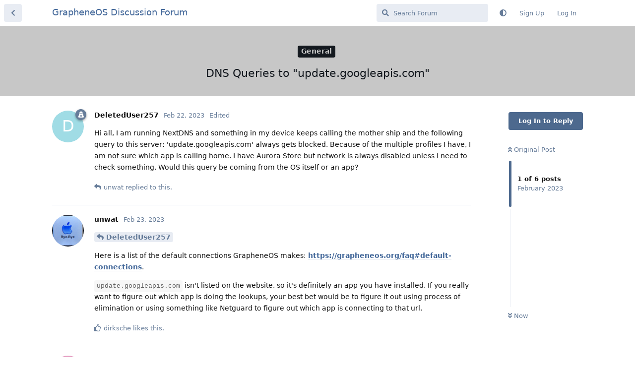

--- FILE ---
content_type: text/html; charset=utf-8
request_url: https://discuss.grapheneos.org/d/3507-dns-queries-to-updategoogleapiscom
body_size: 5042
content:
<!doctype html>
<html  dir="ltr"        lang="en" >
    <head>
        <meta charset="utf-8">
        <title>DNS Queries to &quot;update.googleapis.com&quot; - GrapheneOS Discussion Forum</title>

        <link rel="canonical" href="https://discuss.grapheneos.org/d/3507-dns-queries-to-updategoogleapiscom">
<link rel="preload" href="https://discuss.grapheneos.org/assets/forum.js?v=32311a7f" as="script">
<link rel="preload" href="https://discuss.grapheneos.org/assets/forum-en.js?v=4759de39" as="script">
<link rel="preload" href="https://discuss.grapheneos.org/assets/fonts/fa-solid-900.woff2" as="font" type="font/woff2" crossorigin="">
<link rel="preload" href="https://discuss.grapheneos.org/assets/fonts/fa-regular-400.woff2" as="font" type="font/woff2" crossorigin="">
<meta name="viewport" content="width=device-width, initial-scale=1, maximum-scale=1, minimum-scale=1">
<meta name="description" content="GrapheneOS discussion forum">
<meta name="theme-color" content="#4D698E">
<meta name="color-scheme" content="light">
<link rel="stylesheet" media="not all and (prefers-color-scheme: dark)" class="nightmode-light" href="https://discuss.grapheneos.org/assets/forum.css?v=b1a7b699" />
<link rel="stylesheet" media="(prefers-color-scheme: dark)" class="nightmode-dark" href="https://discuss.grapheneos.org/assets/forum-dark.css?v=06072722" />

        <script>
            /* fof/nightmode workaround for browsers without (prefers-color-scheme) CSS media query support */
            if (!window.matchMedia('not all and (prefers-color-scheme), (prefers-color-scheme)').matches) {
                document.querySelector('link.nightmode-light').removeAttribute('media');
            }
        </script>
        

<meta name="msapplication-TileColor" content="#ffffff"/>
<meta name="twitter:site" content="@GrapheneOS"/>
<meta property="og:image" content="https://discuss.grapheneos.org/opengraph.png"/>
<meta property="og:image:width" content="512"/>
<meta property="og:image:height" content="512"/>
<meta property="og:image:alt" content="GrapheneOS logo"/>
<meta property="og:site_name" content="GrapheneOS Discussion Forum"/>
<link rel="icon" href="/favicon.ico"/>
<link rel="icon" sizes="any" type="image/svg+xml" href="/favicon.svg"/>
<link rel="mask-icon" href="/780febcc.mask-icon.svg" color="#1a1a1a"/>
<link rel="apple-touch-icon" href="/apple-touch-icon.png"/>
<link rel="manifest" href="/manifest.webmanifest"/>
            
    </head>

    <body>
        <div id="app" class="App">

    <div id="app-navigation" class="App-navigation"></div>

    <div id="drawer" class="App-drawer">

        <header id="header" class="App-header">
            <div id="header-navigation" class="Header-navigation"></div>
            <div class="container">
                <div class="Header-title">
                    <a href="https://discuss.grapheneos.org" id="home-link">
                                                    GrapheneOS Discussion Forum
                                            </a>
                </div>
                <div id="header-primary" class="Header-primary"></div>
                <div id="header-secondary" class="Header-secondary"></div>
            </div>
        </header>

    </div>

    <main class="App-content">
        <div id="content"></div>

        <div id="flarum-loading" style="display: none">
    Loading...
</div>

<noscript>
    <div class="Alert">
        <div class="container">
            This site is best viewed in a modern browser with JavaScript enabled.
        </div>
    </div>
</noscript>

<div id="flarum-loading-error" style="display: none">
    <div class="Alert">
        <div class="container">
            Something went wrong while trying to load the full version of this site. Try hard-refreshing this page to fix the error.
        </div>
    </div>
</div>

<noscript id="flarum-content">
    <div class="container">
    <h1>DNS Queries to &quot;update.googleapis.com&quot;</h1>

    <div>
                    <article>
                                <div class="PostUser"><h3 class="PostUser-name">DeletedUser257</h3></div>
                <div class="Post-body">
                    <p>Hi all, I am running NextDNS and something in my device keeps calling the mother ship and the following query to this server:  'update.googleapis.com' always gets blocked. Because of the multiple profiles I have, I am not sure which app is calling home. I have Aurora Store but network is always disabled unless I need to check something. Would this query be coming from the OS itself or an app?</p>
                </div>
            </article>

            <hr>
                    <article>
                                <div class="PostUser"><h3 class="PostUser-name">unwat</h3></div>
                <div class="Post-body">
                    <p><a href="https://discuss.grapheneos.org/d/3507-dns-queries-to-updategoogleapiscom/1" class="PostMention" data-id="20682">DeletedUser257</a></p> 

<p>Here is a list of the default connections GrapheneOS makes: <a href="https://grapheneos.org/faq#default-connections" rel="ugc nofollow">https://grapheneos.org/faq#default-connections</a>.</p>

<p><code>update.googleapis.com</code> isn't listed on the website, so it's definitely an app you have installed. If you really want to figure out which app is doing the lookups, your best bet would be to figure it out using process of elimination or using something like Netguard to figure out which app is connecting to that url.</p>
                </div>
            </article>

            <hr>
                    <article>
                                <div class="PostUser"><h3 class="PostUser-name">sav</h3></div>
                <div class="Post-body">
                    <p>Hi,<br>
can confirm this definitely <em>happens</em> with vanilla GrapheneOS - just have flashed and no installed apps yet.<br>
More specifically bundled Vanadium Browser attempts following connections:</p>

<ul><li><code>translate.googleapis.com</code>, when going into Vanadium Settings -&gt; Languages</li>
<li><code>update.googleapis.com</code>, when going into Vanadium Settings -&gt; Privacy and Security (ironically)</li></ul>

<p>(via Pi-hole logs, this is what I could identify for now)</p>

<p>You may need to restart the Browser app and scroll a bit inside menu entry.<br>
At least, these domains are not listed in <a href="https://grapheneos.org/faq#default-connections" rel="ugc nofollow">What kind of connections do the OS and bundled apps make by default?</a>.</p>
                </div>
            </article>

            <hr>
                    <article>
                                <div class="PostUser"><h3 class="PostUser-name">tmp</h3></div>
                <div class="Post-body">
                    <p>p6/7 022300: Created new user profile. First launch of Vanadium...</p>

<ul><li>Settings &gt; Privacy: No connections logged by Pi-hole</li>
<li>Settings &gt; Languages: <strong>translate.googleapis.com</strong> and <strong>update.googleapis.com</strong> and *<strong>.gvt1.com</strong></li></ul>

<p>No settings were changed; only clicked into the menu entries (Privacy and Languages).</p>

<p><a href="https://i.imgur.com/xkSVQen.png" rel="ugc nofollow">https://i.imgur.com/xkSVQen.png</a></p>

                </div>
            </article>

            <hr>
                    <article>
                                <div class="PostUser"><h3 class="PostUser-name">DeletedUser257</h3></div>
                <div class="Post-body">
                    <p>It's a bit weird that the OS seems to be calling Google. I will re-flash a device and see this with 0 apps installed.</p> 
                </div>
            </article>

            <hr>
                    <article>
                                <div class="PostUser"><h3 class="PostUser-name">hisar</h3></div>
                <div class="Post-body">
                    <blockquote><p>Unlike Chrome/Chromium, Vanadium does not make connections not requested by the app as part of providing the WebView implementation in the OS. If you choose to use it as your browser, it performs similar connections as the ones performed by the OS above. It does not send any identifying information to servers, etc. but rather fetches some static assets like dictionaries when triggered by usage of the app. We're working on eliminating everything unnecessary and making our servers the default for handling anything that cannot simply be shipped with Vanadium for one reason or another such as requiring quicker updates.</p></blockquote>

<p>Sounds to me like the team is very well aware of this.</p> 
                </div>
            </article>

            <hr>
            </div>

    
    </div>

</noscript>


        <div class="App-composer">
            <div class="container">
                <div id="composer"></div>
            </div>
        </div>
    </main>

</div>




        <div id="modal"></div>
        <div id="alerts"></div>

        <script>
            document.getElementById('flarum-loading').style.display = 'block';
            var flarum = {extensions: {}};
        </script>

        <script src="https://discuss.grapheneos.org/assets/forum.js?v=32311a7f"></script>
<script src="https://discuss.grapheneos.org/assets/forum-en.js?v=4759de39"></script>

        <script id="flarum-json-payload" type="application/json">{"fof-nightmode.assets.day":"https:\/\/discuss.grapheneos.org\/assets\/forum.css?v=b1a7b699","fof-nightmode.assets.night":"https:\/\/discuss.grapheneos.org\/assets\/forum-dark.css?v=06072722","resources":[{"type":"forums","id":"1","attributes":{"title":"GrapheneOS Discussion Forum","description":"GrapheneOS discussion forum","showLanguageSelector":true,"baseUrl":"https:\/\/discuss.grapheneos.org","basePath":"","baseOrigin":"https:\/\/discuss.grapheneos.org","debug":false,"apiUrl":"https:\/\/discuss.grapheneos.org\/api","welcomeTitle":"Welcome to the GrapheneOS Discussion Forum","welcomeMessage":"Official forum for discussing GrapheneOS and related topics.","themePrimaryColor":"#4D698E","themeSecondaryColor":"#4D698E","logoUrl":null,"faviconUrl":null,"headerHtml":"","footerHtml":null,"allowSignUp":true,"defaultRoute":"\/all","canViewForum":true,"canStartDiscussion":false,"canSearchUsers":false,"canCreateAccessToken":false,"canModerateAccessTokens":false,"assetsBaseUrl":"https:\/\/discuss.grapheneos.org\/assets","canViewFlags":false,"guidelinesUrl":null,"canProcessErasureRequests":false,"erasureAnonymizationAllowed":true,"erasureDeletionAllowed":true,"canBypassTagCounts":false,"minPrimaryTags":"1","maxPrimaryTags":"1","minSecondaryTags":"0","maxSecondaryTags":"5","fof-user-bio.maxLength":200,"fof-user-bio.maxLines":0,"fofNightMode_autoUnsupportedFallback":1,"fofNightMode.showThemeToggleOnHeaderAlways":true,"fof-nightmode.default_theme":0,"fofNightMode.showThemeToggleInSolid":true,"allowUsernameMentionFormat":true},"relationships":{"groups":{"data":[{"type":"groups","id":"1"},{"type":"groups","id":"2"},{"type":"groups","id":"3"},{"type":"groups","id":"4"}]},"tags":{"data":[{"type":"tags","id":"1"},{"type":"tags","id":"3"},{"type":"tags","id":"4"},{"type":"tags","id":"26"},{"type":"tags","id":"43"},{"type":"tags","id":"50"},{"type":"tags","id":"27"},{"type":"tags","id":"23"},{"type":"tags","id":"28"},{"type":"tags","id":"33"}]}}},{"type":"groups","id":"1","attributes":{"nameSingular":"Admin","namePlural":"Admins","color":"#B72A2A","icon":"fas fa-wrench","isHidden":0}},{"type":"groups","id":"2","attributes":{"nameSingular":"Guest","namePlural":"Guests","color":null,"icon":null,"isHidden":0}},{"type":"groups","id":"3","attributes":{"nameSingular":"Member","namePlural":"Members","color":null,"icon":null,"isHidden":0}},{"type":"groups","id":"4","attributes":{"nameSingular":"Mod","namePlural":"Mods","color":"#80349E","icon":"fas fa-bolt","isHidden":0}},{"type":"tags","id":"1","attributes":{"name":"General","description":"","slug":"general","color":"#c7c7c7","backgroundUrl":null,"backgroundMode":null,"icon":"","discussionCount":11563,"position":0,"defaultSort":null,"isChild":false,"isHidden":false,"lastPostedAt":"2026-01-21T00:01:30+00:00","canStartDiscussion":false,"canAddToDiscussion":false}},{"type":"tags","id":"3","attributes":{"name":"Off Topic","description":"","slug":"off-topic","color":"#c55bec","backgroundUrl":null,"backgroundMode":null,"icon":"","discussionCount":4734,"position":1,"defaultSort":null,"isChild":false,"isHidden":false,"lastPostedAt":"2026-01-20T19:37:38+00:00","canStartDiscussion":false,"canAddToDiscussion":false}},{"type":"tags","id":"4","attributes":{"name":"Development","description":"","slug":"development","color":"#2e52e0","backgroundUrl":null,"backgroundMode":null,"icon":"","discussionCount":477,"position":2,"defaultSort":null,"isChild":false,"isHidden":false,"lastPostedAt":"2026-01-20T15:05:28+00:00","canStartDiscussion":false,"canAddToDiscussion":false}},{"type":"tags","id":"26","attributes":{"name":"Announcements","description":"","slug":"announcements","color":"#f00a0a","backgroundUrl":null,"backgroundMode":null,"icon":"","discussionCount":796,"position":3,"defaultSort":null,"isChild":false,"isHidden":false,"lastPostedAt":"2026-01-20T20:07:53+00:00","canStartDiscussion":false,"canAddToDiscussion":false}},{"type":"tags","id":"43","attributes":{"name":"Third party apps and services","description":"","slug":"third-party-apps-and-services","color":"#994ce6","backgroundUrl":null,"backgroundMode":null,"icon":"","discussionCount":2842,"position":4,"defaultSort":null,"isChild":false,"isHidden":false,"lastPostedAt":"2026-01-20T23:40:56+00:00","canStartDiscussion":false,"canAddToDiscussion":false}},{"type":"tags","id":"50","attributes":{"name":"Spam","description":"For internal use to hide removed spam from all discussions for moderators.","slug":"spam","color":"#6f492f","backgroundUrl":null,"backgroundMode":null,"icon":"","discussionCount":867,"position":5,"defaultSort":null,"isChild":false,"isHidden":true,"lastPostedAt":"2026-01-11T12:09:42+00:00","canStartDiscussion":false,"canAddToDiscussion":false}},{"type":"tags","id":"27","attributes":{"name":"Solved","description":"","slug":"solved","color":"#2fac16","backgroundUrl":null,"backgroundMode":null,"icon":"","discussionCount":3232,"position":null,"defaultSort":null,"isChild":false,"isHidden":false,"lastPostedAt":"2026-01-20T18:29:33+00:00","canStartDiscussion":false,"canAddToDiscussion":false}},{"type":"tags","id":"23","attributes":{"name":"Pixel 6a","description":"","slug":"pixel-6a","color":"#7659e8","backgroundUrl":null,"backgroundMode":null,"icon":"","discussionCount":1065,"position":null,"defaultSort":null,"isChild":false,"isHidden":false,"lastPostedAt":"2026-01-20T14:01:20+00:00","canStartDiscussion":false,"canAddToDiscussion":false}},{"type":"tags","id":"28","attributes":{"name":"Pixel 7","description":"","slug":"pixel-7","color":"#7659e8","backgroundUrl":null,"backgroundMode":null,"icon":"","discussionCount":837,"position":null,"defaultSort":null,"isChild":false,"isHidden":false,"lastPostedAt":"2026-01-20T17:01:40+00:00","canStartDiscussion":false,"canAddToDiscussion":false}},{"type":"tags","id":"33","attributes":{"name":"Pixel 8","description":"","slug":"pixel-8","color":"#7659e8","backgroundUrl":null,"backgroundMode":null,"icon":"","discussionCount":695,"position":null,"defaultSort":null,"isChild":false,"isHidden":false,"lastPostedAt":"2026-01-20T17:58:36+00:00","canStartDiscussion":false,"canAddToDiscussion":false}}],"session":{"userId":0,"csrfToken":"MYiKQKeLmYKIcr371wiq6fyQoMNl4AGgHNhkwEJc"},"locales":{"en":"English"},"locale":"en","apiDocument":{"data":{"type":"discussions","id":"3507","attributes":{"title":"DNS Queries to \u0022update.googleapis.com\u0022","slug":"3507-dns-queries-to-updategoogleapiscom","commentCount":6,"participantCount":5,"createdAt":"2023-02-22T00:27:16+00:00","lastPostedAt":"2023-02-24T15:28:28+00:00","lastPostNumber":6,"canReply":false,"canRename":false,"canDelete":false,"canHide":false,"isApproved":true,"canTag":false,"subscription":null,"isSticky":false,"canSticky":false,"isLocked":false,"canLock":false},"relationships":{"user":{"data":{"type":"users","id":"1643"}},"posts":{"data":[{"type":"posts","id":"20682"},{"type":"posts","id":"20784"},{"type":"posts","id":"20852"},{"type":"posts","id":"20870"},{"type":"posts","id":"20877"},{"type":"posts","id":"20882"}]},"tags":{"data":[{"type":"tags","id":"1"}]}}},"included":[{"type":"users","id":"1643","attributes":{"username":"DeletedUser257","displayName":"DeletedUser257","avatarUrl":null,"slug":"DeletedUser257","anonymized":true,"joinTime":"2025-05-23T00:00:00+00:00","discussionCount":8,"commentCount":20,"canEdit":false,"canEditCredentials":false,"canEditGroups":false,"canDelete":false,"lastSeenAt":null,"canModerateExports":false,"canSuspend":false,"canSpamblock":false},"relationships":{"groups":{"data":[]}}},{"type":"users","id":"554","attributes":{"username":"unwat","displayName":"unwat","avatarUrl":"https:\/\/discuss.grapheneos.org\/assets\/avatars\/SGKIGympiTXdofhG.png","slug":"unwat","anonymized":false,"joinTime":"2022-08-07T19:50:59+00:00","discussionCount":0,"commentCount":824,"canEdit":false,"canEditCredentials":false,"canEditGroups":false,"canDelete":false,"canModerateExports":false,"canSuspend":false,"bio":"","canViewBio":true,"canEditBio":false,"canSpamblock":false},"relationships":{"groups":{"data":[]}}},{"type":"users","id":"1639","attributes":{"username":"dirksche","displayName":"dirksche","avatarUrl":"https:\/\/discuss.grapheneos.org\/assets\/avatars\/ZkNO9oKelgCaiiCg.png","slug":"dirksche","anonymized":false}},{"type":"users","id":"2929","attributes":{"username":"sav","displayName":"sav","avatarUrl":null,"slug":"sav","joinTime":"2023-02-24T06:51:06+00:00","discussionCount":1,"commentCount":9,"canEdit":false,"canEditCredentials":false,"canEditGroups":false,"canDelete":false,"lastSeenAt":"2024-11-14T12:23:32+00:00","anonymized":false,"canModerateExports":false,"canSuspend":false,"bio":"","canViewBio":true,"canEditBio":false,"canSpamblock":false},"relationships":{"groups":{"data":[]}}},{"type":"users","id":"101","attributes":{"username":"tmp","displayName":"tmp","avatarUrl":"https:\/\/discuss.grapheneos.org\/assets\/avatars\/Xtvfbli5Ksci8FOD.png","slug":"tmp","anonymized":false,"joinTime":"2022-06-10T15:25:11+00:00","discussionCount":0,"commentCount":44,"canEdit":false,"canEditCredentials":false,"canEditGroups":false,"canDelete":false,"canModerateExports":false,"canSuspend":false,"bio":"","canViewBio":true,"canEditBio":false,"canSpamblock":false},"relationships":{"groups":{"data":[]}}},{"type":"users","id":"1595","attributes":{"username":"233328","displayName":"233328","avatarUrl":"https:\/\/discuss.grapheneos.org\/assets\/avatars\/xz9hzmr9KuUs1FFz.png","slug":"233328","anonymized":false}},{"type":"users","id":"15","attributes":{"username":"GrapheneOS","displayName":"GrapheneOS","avatarUrl":"https:\/\/discuss.grapheneos.org\/assets\/avatars\/SjY3z89WLZWeIJ2H.png","slug":"GrapheneOS","anonymized":false}},{"type":"users","id":"1380","attributes":{"username":"Hat","displayName":"Hat","avatarUrl":"https:\/\/discuss.grapheneos.org\/assets\/avatars\/55BzIIHrEhTyFYx2.png","slug":"Hat","anonymized":false}},{"type":"users","id":"2800","attributes":{"username":"hisar","displayName":"hisar","avatarUrl":null,"slug":"hisar","joinTime":"2023-02-11T12:34:01+00:00","discussionCount":1,"commentCount":8,"canEdit":false,"canEditCredentials":false,"canEditGroups":false,"canDelete":false,"anonymized":false,"canModerateExports":false,"canSuspend":false,"bio":"","canViewBio":true,"canEditBio":false,"canSpamblock":false},"relationships":{"groups":{"data":[]}}},{"type":"users","id":"19","attributes":{"username":"matchboxbananasynergy","displayName":"matchboxbananasynergy","avatarUrl":"https:\/\/discuss.grapheneos.org\/assets\/avatars\/9DihVSGjlZjFaRRX.png","slug":"matchboxbananasynergy","anonymized":false}},{"type":"posts","id":"20682","attributes":{"number":1,"createdAt":"2023-02-22T00:27:16+00:00","contentType":"comment","contentHtml":"\u003Cp\u003EHi all, I am running NextDNS and something in my device keeps calling the mother ship and the following query to this server:  \u0027update.googleapis.com\u0027 always gets blocked. Because of the multiple profiles I have, I am not sure which app is calling home. I have Aurora Store but network is always disabled unless I need to check something. Would this query be coming from the OS itself or an app?\u003C\/p\u003E","renderFailed":false,"editedAt":"2023-02-22T00:28:06+00:00","canEdit":false,"canDelete":false,"canHide":false,"mentionedByCount":1,"canFlag":false,"isApproved":true,"canApprove":false,"canLike":false,"likesCount":0},"relationships":{"discussion":{"data":{"type":"discussions","id":"3507"}},"user":{"data":{"type":"users","id":"1643"}},"editedUser":{"data":{"type":"users","id":"1643"}},"mentionedBy":{"data":[{"type":"posts","id":"20784"}]},"likes":{"data":[]}}},{"type":"posts","id":"20784","attributes":{"number":2,"createdAt":"2023-02-23T14:40:50+00:00","contentType":"comment","contentHtml":"\u003Cp\u003E\u003Ca href=\u0022https:\/\/discuss.grapheneos.org\/d\/3507-dns-queries-to-updategoogleapiscom\/1\u0022 class=\u0022PostMention\u0022 data-id=\u002220682\u0022\u003EDeletedUser257\u003C\/a\u003E\u003C\/p\u003E \n\n\u003Cp\u003EHere is a list of the default connections GrapheneOS makes: \u003Ca href=\u0022https:\/\/grapheneos.org\/faq#default-connections\u0022 rel=\u0022ugc nofollow\u0022\u003Ehttps:\/\/grapheneos.org\/faq#default-connections\u003C\/a\u003E.\u003C\/p\u003E\n\n\u003Cp\u003E\u003Ccode\u003Eupdate.googleapis.com\u003C\/code\u003E isn\u0027t listed on the website, so it\u0027s definitely an app you have installed. If you really want to figure out which app is doing the lookups, your best bet would be to figure it out using process of elimination or using something like Netguard to figure out which app is connecting to that url.\u003C\/p\u003E","renderFailed":false,"mentionedByCount":0,"canEdit":false,"canDelete":false,"canHide":false,"canFlag":false,"isApproved":true,"canApprove":false,"canLike":false,"likesCount":1},"relationships":{"user":{"data":{"type":"users","id":"554"}},"discussion":{"data":{"type":"discussions","id":"3507"}},"mentionedBy":{"data":[]},"likes":{"data":[{"type":"users","id":"1639"}]}}},{"type":"posts","id":"20852","attributes":{"number":3,"createdAt":"2023-02-24T07:50:03+00:00","contentType":"comment","contentHtml":"\u003Cp\u003EHi,\u003Cbr\u003E\ncan confirm this definitely \u003Cem\u003Ehappens\u003C\/em\u003E with vanilla GrapheneOS - just have flashed and no installed apps yet.\u003Cbr\u003E\nMore specifically bundled Vanadium Browser attempts following connections:\u003C\/p\u003E\n\n\u003Cul\u003E\u003Cli\u003E\u003Ccode\u003Etranslate.googleapis.com\u003C\/code\u003E, when going into Vanadium Settings -\u0026gt; Languages\u003C\/li\u003E\n\u003Cli\u003E\u003Ccode\u003Eupdate.googleapis.com\u003C\/code\u003E, when going into Vanadium Settings -\u0026gt; Privacy and Security (ironically)\u003C\/li\u003E\u003C\/ul\u003E\n\n\u003Cp\u003E(via Pi-hole logs, this is what I could identify for now)\u003C\/p\u003E\n\n\u003Cp\u003EYou may need to restart the Browser app and scroll a bit inside menu entry.\u003Cbr\u003E\nAt least, these domains are not listed in \u003Ca href=\u0022https:\/\/grapheneos.org\/faq#default-connections\u0022 rel=\u0022ugc nofollow\u0022\u003EWhat kind of connections do the OS and bundled apps make by default?\u003C\/a\u003E.\u003C\/p\u003E","renderFailed":false,"editedAt":"2023-02-24T07:51:13+00:00","canEdit":false,"canDelete":false,"canHide":false,"mentionedByCount":0,"canFlag":false,"isApproved":true,"canApprove":false,"canLike":false,"likesCount":2},"relationships":{"discussion":{"data":{"type":"discussions","id":"3507"}},"user":{"data":{"type":"users","id":"2929"}},"editedUser":{"data":{"type":"users","id":"2929"}},"mentionedBy":{"data":[]},"likes":{"data":[{"type":"users","id":"101"},{"type":"users","id":"1595"}]}}},{"type":"posts","id":"20870","attributes":{"number":4,"createdAt":"2023-02-24T13:42:19+00:00","contentType":"comment","contentHtml":"\u003Cp\u003Ep6\/7 022300: Created new user profile. First launch of Vanadium...\u003C\/p\u003E\n\n\u003Cul\u003E\u003Cli\u003ESettings \u0026gt; Privacy: No connections logged by Pi-hole\u003C\/li\u003E\n\u003Cli\u003ESettings \u0026gt; Languages: \u003Cstrong\u003Etranslate.googleapis.com\u003C\/strong\u003E and \u003Cstrong\u003Eupdate.googleapis.com\u003C\/strong\u003E and *\u003Cstrong\u003E.gvt1.com\u003C\/strong\u003E\u003C\/li\u003E\u003C\/ul\u003E\n\n\u003Cp\u003ENo settings were changed; only clicked into the menu entries (Privacy and Languages).\u003C\/p\u003E\n\n\u003Cp\u003E\u003Ca href=\u0022https:\/\/i.imgur.com\/xkSVQen.png\u0022 rel=\u0022ugc nofollow\u0022\u003Ehttps:\/\/i.imgur.com\/xkSVQen.png\u003C\/a\u003E\u003C\/p\u003E\n","renderFailed":false,"editedAt":"2024-09-13T03:33:37+00:00","canEdit":false,"canDelete":false,"canHide":false,"mentionedByCount":0,"canFlag":false,"isApproved":true,"canApprove":false,"canLike":false,"likesCount":1},"relationships":{"discussion":{"data":{"type":"discussions","id":"3507"}},"user":{"data":{"type":"users","id":"101"}},"editedUser":{"data":{"type":"users","id":"15"}},"mentionedBy":{"data":[]},"likes":{"data":[{"type":"users","id":"1380"}]}}},{"type":"posts","id":"20877","attributes":{"number":5,"createdAt":"2023-02-24T14:49:46+00:00","contentType":"comment","contentHtml":"\u003Cp\u003EIt\u0027s a bit weird that the OS seems to be calling Google. I will re-flash a device and see this with 0 apps installed.\u003C\/p\u003E ","renderFailed":false,"canEdit":false,"canDelete":false,"canHide":false,"mentionedByCount":0,"canFlag":false,"isApproved":true,"canApprove":false,"canLike":false,"likesCount":0},"relationships":{"discussion":{"data":{"type":"discussions","id":"3507"}},"user":{"data":{"type":"users","id":"1643"}},"mentionedBy":{"data":[]},"likes":{"data":[]}}},{"type":"posts","id":"20882","attributes":{"number":6,"createdAt":"2023-02-24T15:28:28+00:00","contentType":"comment","contentHtml":"\u003Cblockquote\u003E\u003Cp\u003EUnlike Chrome\/Chromium, Vanadium does not make connections not requested by the app as part of providing the WebView implementation in the OS. If you choose to use it as your browser, it performs similar connections as the ones performed by the OS above. It does not send any identifying information to servers, etc. but rather fetches some static assets like dictionaries when triggered by usage of the app. We\u0027re working on eliminating everything unnecessary and making our servers the default for handling anything that cannot simply be shipped with Vanadium for one reason or another such as requiring quicker updates.\u003C\/p\u003E\u003C\/blockquote\u003E\n\n\u003Cp\u003ESounds to me like the team is very well aware of this.\u003C\/p\u003E ","renderFailed":false,"canEdit":false,"canDelete":false,"canHide":false,"mentionedByCount":0,"canFlag":false,"isApproved":true,"canApprove":false,"canLike":false,"likesCount":2},"relationships":{"discussion":{"data":{"type":"discussions","id":"3507"}},"user":{"data":{"type":"users","id":"2800"}},"mentionedBy":{"data":[]},"likes":{"data":[{"type":"users","id":"19"},{"type":"users","id":"554"}]}}},{"type":"tags","id":"1","attributes":{"name":"General","description":"","slug":"general","color":"#c7c7c7","backgroundUrl":null,"backgroundMode":null,"icon":"","discussionCount":11563,"position":0,"defaultSort":null,"isChild":false,"isHidden":false,"lastPostedAt":"2026-01-21T00:01:30+00:00","canStartDiscussion":false,"canAddToDiscussion":false}}]}}</script>

        <script>
            const data = JSON.parse(document.getElementById('flarum-json-payload').textContent);
            document.getElementById('flarum-loading').style.display = 'none';

            try {
                flarum.core.app.load(data);
                flarum.core.app.bootExtensions(flarum.extensions);
                flarum.core.app.boot();
            } catch (e) {
                var error = document.getElementById('flarum-loading-error');
                error.innerHTML += document.getElementById('flarum-content').textContent;
                error.style.display = 'block';
                throw e;
            }
        </script>

        
    </body>
</html>
